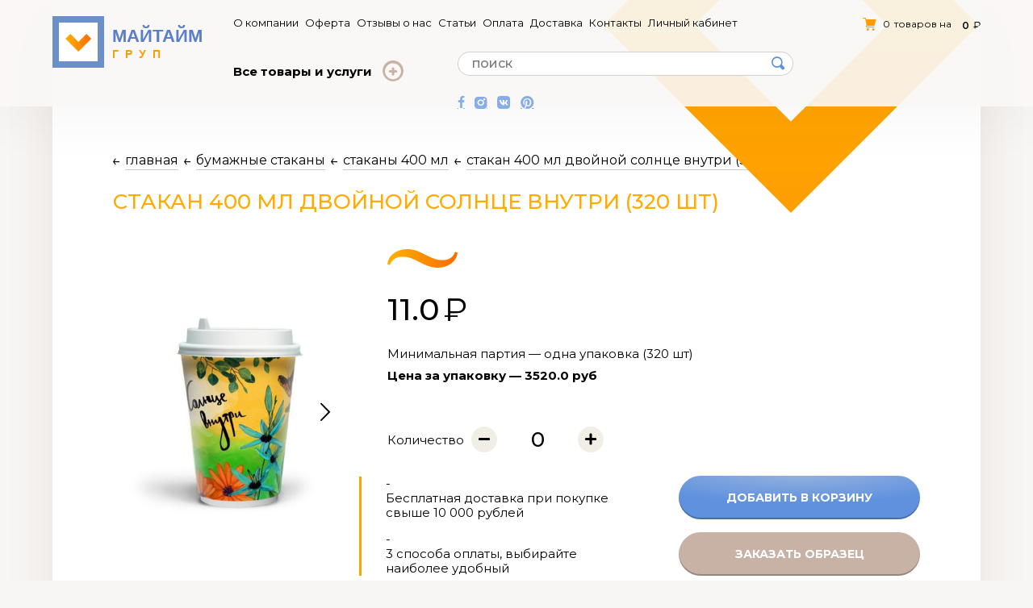

--- FILE ---
content_type: text/html; charset=utf-8
request_url: https://mytimecup.ru/product/stakan-400-ml-dvoynoy-solntse-vnutri-400-sht
body_size: 9504
content:
<!DOCTYPE html>
<html lang="ru">
<head><link media='print' onload='this.media="all"' rel='stylesheet' type='text/css' href='/served_assets/public/jquery.modal-0c2631717f4ce8fa97b5d04757d294c2bf695df1d558678306d782f4bf7b4773.css'><meta data-config="{&quot;product_id&quot;:274238277}" name="page-config" content="" /><meta data-config="{&quot;money_with_currency_format&quot;:{&quot;delimiter&quot;:&quot;&quot;,&quot;separator&quot;:&quot;.&quot;,&quot;format&quot;:&quot;%n\u0026nbsp;%u&quot;,&quot;unit&quot;:&quot;руб&quot;,&quot;show_price_without_cents&quot;:0},&quot;currency_code&quot;:&quot;RUR&quot;,&quot;currency_iso_code&quot;:&quot;RUB&quot;,&quot;default_currency&quot;:{&quot;title&quot;:&quot;Российский рубль&quot;,&quot;code&quot;:&quot;RUR&quot;,&quot;rate&quot;:1.0,&quot;format_string&quot;:&quot;%n\u0026nbsp;%u&quot;,&quot;unit&quot;:&quot;руб&quot;,&quot;price_separator&quot;:null,&quot;is_default&quot;:true,&quot;price_delimiter&quot;:null,&quot;show_price_with_delimiter&quot;:null,&quot;show_price_without_cents&quot;:null},&quot;facebook&quot;:{&quot;pixelActive&quot;:false,&quot;currency_code&quot;:&quot;RUB&quot;,&quot;use_variants&quot;:null},&quot;vk&quot;:{&quot;pixel_active&quot;:null,&quot;price_list_id&quot;:null},&quot;new_ya_metrika&quot;:false,&quot;ecommerce_data_container&quot;:&quot;dataLayer&quot;,&quot;common_js_version&quot;:&quot;v2&quot;,&quot;vue_ui_version&quot;:null,&quot;feedback_captcha_enabled&quot;:&quot;1&quot;,&quot;account_id&quot;:94609,&quot;hide_items_out_of_stock&quot;:true,&quot;forbid_order_over_existing&quot;:true,&quot;minimum_items_price&quot;:null,&quot;enable_comparison&quot;:true,&quot;locale&quot;:&quot;ru&quot;,&quot;client_group&quot;:null,&quot;consent_to_personal_data&quot;:{&quot;active&quot;:true,&quot;obligatory&quot;:true,&quot;description&quot;:&quot;\u003cp\u003eНастоящим подтверждаю, что я ознакомлен и согласен с условиями \u003ca href=\&quot;/page/persdannye-2\&quot;\u003eполитики обработки персональных данных\u003c/a\u003e\u003c/p\u003e&quot;},&quot;recaptcha_key&quot;:&quot;6LfXhUEmAAAAAOGNQm5_a2Ach-HWlFKD3Sq7vfFj&quot;,&quot;recaptcha_key_v3&quot;:&quot;6LcZi0EmAAAAAPNov8uGBKSHCvBArp9oO15qAhXa&quot;,&quot;yandex_captcha_key&quot;:&quot;ysc1_ec1ApqrRlTZTXotpTnO8PmXe2ISPHxsd9MO3y0rye822b9d2&quot;,&quot;checkout_float_order_content_block&quot;:false,&quot;available_products_characteristics_ids&quot;:null,&quot;sber_id_app_id&quot;:&quot;5b5a3c11-72e5-4871-8649-4cdbab3ba9a4&quot;,&quot;theme_generation&quot;:2,&quot;quick_checkout_captcha_enabled&quot;:false,&quot;max_order_lines_count&quot;:500,&quot;sber_bnpl_min_amount&quot;:1000,&quot;sber_bnpl_max_amount&quot;:150000,&quot;counter_settings&quot;:{&quot;data_layer_name&quot;:&quot;dataLayer&quot;,&quot;new_counters_setup&quot;:false,&quot;add_to_cart_event&quot;:true,&quot;remove_from_cart_event&quot;:true,&quot;add_to_wishlist_event&quot;:true},&quot;site_setting&quot;:{&quot;show_cart_button&quot;:true,&quot;show_service_button&quot;:false,&quot;show_marketplace_button&quot;:false,&quot;show_quick_checkout_button&quot;:true},&quot;warehouses&quot;:[],&quot;captcha_type&quot;:&quot;google&quot;,&quot;human_readable_urls&quot;:false}" name="shop-config" content="" /><meta name='js-evnvironment' content='production' /><meta name='default-locale' content='ru' /><meta name='insales-redefined-api-methods' content="[]" /><script type="text/javascript" src="https://static.insales-cdn.com/assets/static-versioned/v3.72/static/libs/lodash/4.17.21/lodash.min.js"></script>
<!--InsalesCounter -->
<script type="text/javascript">
(function() {
  if (typeof window.__insalesCounterId !== 'undefined') {
    return;
  }

  try {
    Object.defineProperty(window, '__insalesCounterId', {
      value: 94609,
      writable: true,
      configurable: true
    });
  } catch (e) {
    console.error('InsalesCounter: Failed to define property, using fallback:', e);
    window.__insalesCounterId = 94609;
  }

  if (typeof window.__insalesCounterId === 'undefined') {
    console.error('InsalesCounter: Failed to set counter ID');
    return;
  }

  let script = document.createElement('script');
  script.async = true;
  script.src = '/javascripts/insales_counter.js?7';
  let firstScript = document.getElementsByTagName('script')[0];
  firstScript.parentNode.insertBefore(script, firstScript);
})();
</script>
<!-- /InsalesCounter -->

<meta charset="utf-8">
<meta http-equiv="X-UA-Compatible" content="IE=edge">
<title>Стакан 400 мл двойной Солнце внутри (320 шт)</title>
<meta name="description" content="Стакан 400 мл двойной Солнце внутри (320 шт)">
<meta name="keywords" content="Стакан 400 мл двойной Солнце внутри (320 шт)">
<meta name="robots" content="index,follow">
<link rel="shortcut icon" type="image/x-icon" href="https://static.insales-cdn.com/assets/1/5632/6682112/1768903032/favicon.ico">
<meta name="viewport" content="width=device-width, initial-scale=1, maximum-scale=1, user-scalable=0">
<link rel="preconnect" href="https://fonts.gstatic.com">
<link href="https://fonts.googleapis.com/css2?family=Montserrat:wght@400;500;600;700&display=swap" rel="stylesheet">
<link href="https://static.insales-cdn.com/assets/1/5632/6682112/1768903032/core.css" rel="preload" as="style">
<link href="https://static.insales-cdn.com/assets/1/5632/6682112/1768903032/core.css" rel="stylesheet">

<meta name='product-id' content='274238277' />
</head>

<body class="product-page  inner-page">
<div class="layout"> 
  
  
  	 <!--header--> 
  <header class="header-base header-inner">
    <div class="container header-container">
      <div class="header-row--a">
        <a href="/" class="logo">
          <span class="logo-img"><img class="lazyload" data-src="https://static.insales-cdn.com/assets/1/5632/6682112/1768903032/logo-inner.svg" class="logo-img--value" alt=""></span>
        </a>
      </div>
      <div class="header-row--b"> 
          <div class="header-columns">
            <div class="mobile-menu--close none js-clear-handlers">&times;</div> 
<div class="header-columns--item header-columns--item-menu">
  <ul class="menu">
    
    <li class="menu-item"><a class="menu-item--link" href="/page/o-kompanii">О компании</a></li>
    
    <li class="menu-item"><a class="menu-item--link" href="/page/oferta">Оферта</a></li>
    
    <li class="menu-item"><a class="menu-item--link" href="/page/otzyvy-o-nas">Отзывы о нас</a></li>
    
    <li class="menu-item"><a class="menu-item--link" href="/blogs/stati">Статьи</a></li>
    
    <li class="menu-item"><a class="menu-item--link" href="/page/oplata">Оплата</a></li>
    
    <li class="menu-item"><a class="menu-item--link" href="/page/dostavka">Доставка</a></li>
    
    <li class="menu-item"><a class="menu-item--link" href="/page/kontakty">Контакты</a></li>
    
    <li class="menu-item"><a class="menu-item--link" href="/client_account/login">Личный кабинет</a></li>
    
    
    <li class="menu-item mobile"><a class="menu-item--link" href="/collection/all">Каталог</a></li>
  </ul>
</div> 
            <a href="/cart_items" class="header-columns--item header-columns--item-cart">
  <span class="header-columns--item-label"><span class="js-cart-totalAmount">0</span> товаров на</span>
              <span class="header-columns--item-value price js-cart-totalPrice">0</span>
            </a> 
            <div class="header-columns--item header-columns--item-catalog">
           <div class="header-catalog">
          <div class="header-catalog--link">
            <div class="header-catalog--link-inner"><span class="header-catalog--link-label">Все товары и
              услуги</span> <span class="header-catalog--link-dd"></span></div>
          </div>
          <div class="header-catalog--dd">
    <div class="container">
            <ul class="catalog">
              
              <li class="catalog-item">
                <a href="/collection/asia" class="catalog-item--value">Азия Джус боллы Bubble tea</a>
              </li>
              
              <li class="catalog-item">
                <a href="/collection/rasprodazha" class="catalog-item--value">РАСПРОДАЖА</a>
              </li>
              
              <li class="catalog-item">
                <a href="/collection/stakany" class="catalog-item--value">БУМАЖНЫЕ СТАКАНЫ</a>
              </li>
              
              <li class="catalog-item">
                <a href="/collection/Aksessuary" class="catalog-item--value">КРЫШКИ</a>
              </li>
              
              <li class="catalog-item">
                <a href="/collection/stakany-pet" class="catalog-item--value">ПЛАСТИКОВЫЕ СТАКАНЫ</a>
              </li>
              
              <li class="catalog-item">
                <a href="/collection/siropy" class="catalog-item--value">СИРОПЫ</a>
              </li>
              
              <li class="catalog-item">
                <a href="/collection/rashodniki" class="catalog-item--value">РАСХОДНИКИ</a>
              </li>
              
              <li class="catalog-item">
                <a href="/collection/lemonad-chai" class="catalog-item--value">Лимонады/Чаи</a>
              </li>
              
              <li class="catalog-item">
                <a href="/collection/urakovka" class="catalog-item--value">УПАКОВКА ДЛЯ ДОСТАВКИ</a>
              </li>
              
              <li class="catalog-item">
                <a href="/collection/eko-stakany" class="catalog-item--value">МНОГОРАЗОВАЯ ПОСУДА</a>
              </li>
              
              <li class="catalog-item">
                <a href="/collection/news" class="catalog-item--value">НОВИНКИ</a>
              </li>
              
              <li class="catalog-item">
                <a href="/collection/fonte-suhie-smesi" class="catalog-item--value">FONTE сухие смеси</a>
              </li>
              
              <li class="catalog-item">
                <a href="/collection/voda" class="catalog-item--value">ВОДА</a>
              </li>
              
              <li class="catalog-item">
                <a href="https://widget.giftery.cards?productId=16361&color=#ffae00"  data-giftery-widget="16361" data-giftery-widget-color="#ffae00" target="_blank" class="catalog-item--value">ПОДАРОЧНЫЙ СЕРТИФИКАТ</a>
              </li>
            </ul>
  </div>
          </div>
        </div>
            </div> 
           <div class="header-columns--item header-columns--item-search">
    <form action="/search" id="search">
        
        <div class="search">
            <input type="text" name="q" placeholder="поиск"  class="input ns search-input">
            <div class="search-btn"></div>
        </div>
    </form>
   
   <div class="header-columns--item header-columns--item-social hidenhd-minus">
   <div class="social">
  <a href="https://www.facebook.com/mytimecupru/" class="i-facebook"></a>
  <a href="https://www.instagram.com/mytime_cup/" class="i-instagram"></a>
  <a href="https://vk.com/mytime_cup" class="i-vk"></a>
  <a href="https://www.pinterest.ru/mytime_cup" class="i-pinterest"></a>
</div> 
   </div> 

</div>
          </div> 
      </div> 
      <div class="header-mobile none">
    <a href="/cart_items" class="header-mobile--cart price js-cart-totalPrice">0 ₽</a>
    <div class="header-mobile--menu js-toggle-menu"></div>
</div>
 
    </div>
  </header> 
  <!--header end-->
  
  
  <main class="content-wrap">
    
<div class="product-page">
  <div class="container">
    <div class="page-content page-content--boxed">
       
<ul class="breadcrumbs" itemscope itemtype="http://schema.org/BreadcrumbList">
  <li itemprop="itemListElement" itemscope itemtype="http://schema.org/ListItem"><a href="/" itemprop="item"><span itemprop="name">Главная</span></a><meta itemprop="position" content="0"></li>
  
    
  
  
  
  
    
    
   
    
    
      
  		<li itemprop="itemListElement" itemscope itemtype="http://schema.org/ListItem"><a href="/collection/stakany" itemprop="item"><span itemprop="name">БУМАЖНЫЕ СТАКАНЫ</span></a><meta itemprop="position" content="2"></li>
      
    
   
    
    
            
  		<li itemprop="itemListElement" itemscope itemtype="http://schema.org/ListItem"><a href="/collection/stakany-400-ml" itemprop="item"><span itemprop="name">СТАКАНЫ 400 мл</span></a><meta itemprop="position" content="2"></li>
  		<li itemprop="itemListElement" itemscope itemtype="http://schema.org/ListItem"><a href="/collection/stakany-400-ml" itemprop="item"><span itemprop="name">Стакан 400 мл двойной Солнце внутри (320 шт)</span></a><meta itemprop="position" content="3"></li>
      
    
   
  
    
  
  
</ul>

  
      <div class="page-title">
        <h1>Стакан 400 мл двойной Солнце внутри (320 шт)</h1>
      </div>
      <div class="product-page--header">
        <div class="product-page--gallery js-product-gallery">
          
          <div class="swiper-buttons">
            <div class="swiper-button swiper-button--prev"></div>
            <div class="swiper-button swiper-button--next"></div>
          </div>
          
          <div class="swiper-container">
            <div class="swiper-wrapper">
              
              <div class="swiper-slide"><a href="https://static.insales-cdn.com/images/products/1/3287/496651479/40_22.png" data-fancybox="gallery"><img src="https://static.insales-cdn.com/r/ohYSZatZILE/rs:fit:440:440:1/plain/images/products/1/3287/496651479/large_40_22.png@jpg" alt=""></a></div>
              
              <div class="swiper-slide"><a href="https://static.insales-cdn.com/images/products/1/3288/496651480/400_11.png" data-fancybox="gallery"><img src="https://static.insales-cdn.com/r/DprIElxjm4o/rs:fit:440:440:1/plain/images/products/1/3288/496651480/large_400_11.png@jpg" alt=""></a></div>
              
              <div class="swiper-slide"><a href="https://static.insales-cdn.com/images/products/1/3289/496651481/400_33.png" data-fancybox="gallery"><img src="https://static.insales-cdn.com/r/IZYrn9LS_EA/rs:fit:440:440:1/plain/images/products/1/3289/496651481/large_400_33.png@jpg" alt=""></a></div>
              
            </div>
          </div>
        </div>
        <div class="product-page--desc">
          <div class="tilda"> <img class="lazyload" data-src="https://static.insales-cdn.com/assets/1/5632/6682112/1768903032/tilda.svg" alt=""> </div>
          <div class="product-page--desc-price price">11.0</div>
           
          <ul class="product-page--desc-params">
            <li class="product-page--desc-params--item">Минимальная партия — одна упаковка (320 шт)</li>
            <li class="product-page--desc-params--item b">Цена за упаковку — 3520.0 руб</li>
          </ul>
          
          
          <form action="/cart_items" method="post" data-product-id="274238277">
                   <input type="hidden" name="comment" value="">  
          
            
                      <input type="hidden" class="js-product-variant js-single-variant" data-avl="false" data-variant-id name="variant_id" value="">
                      
          
          
         
    
    

          
          <div class="qty js-qty product-page--desc-qty" data-quantity>
            <div class="qty-label">Количество</div>
            <div class="qty-inputs">
                  <div class="qty-inputs--btn qty-inputs--btn-minus js-qty--minus"></div>
                  <input type="text" name="quantity" min="320" value="320" readonly max="100000"  autocomplete="off" maxlength="6" data-allow="num" class="input ns qty-inputs--input js-qty--input" data-item-id="274238277">
                  <div class="qty-inputs--btn qty-inputs--btn-plus js-qty--plus"></div>
                </div>
          </div>
          <div class="product-page--desc-bottom">
            <div class="product-page--desc-msg">
              <div class="alert-warning">
                <p></p>
-                <p>Бесплатная доставка при покупке свыше 10 000 рублей</p>
-                <p>3 способа оплаты, выбирайте наиболее удобный</p>
              </div>
            </div>
            <div class="product-page--desc-buttons">
              <div class="product-page--desc-buttons-item">
                <input type="button" data-item-add class="btn" value="Добавить в корзину">
              </div>
              <div class="product-page--desc-buttons-item">
                <input type="button" class="btn btn3" data-popup="sample" value="заказать образец">
              </div>
            </div>
          </div>
          
          </form>
          
          
        </div>
      </div>
    </div>
  </div>
</div>




 
 <div class="container">
      <div class="box box-popular box-product-popular">
       
        <div class="box-header">
          <div class="box-header--title">С этим товаром покупают</div>
        </div>
        <div class="products-grid">
             <div class="product-item--wrap">
              
            <div class="product-item">
              <div class="product-item--img"> <a href="/product/kryshka-pp-s-klapanom-d-90-mm-oranzhevaya-matovaya-sp-1000-shtkor"><img class="lazyload" data-src="https://static.insales-cdn.com/r/oqfxQuVmlhc/rs:fit:226:226:1/plain/images/products/1/4026/2148249530/medium_WhatsApp_Image_2025-07-03_at_12.20.16-Photoroom.png@png" alt=""></a> </div>
              <div class="product-item--details-wrap">
              <div class="product-item--details">
                <div class="product-item--details-title"> <a href="/product/kryshka-pp-s-klapanom-d-90-mm-oranzhevaya-matovaya-sp-1000-shtkor">Крышка ПП с клапаном D-90 мм, оранжевая матовая (СП) (1000 шт/кор) <span style="font-size: 12px; color: #ccc;">1000 шт</span> </a> </div>
                <div class="product-item--details-desc">Крышки 90 мм</div>
              </div>
             
              <div class="product-item--price">
                <div class="price">2600.0</div>
                  
              </div>
                
              <div class="product-item--buttons">
                
                
                          

                           <form action="/cart_items" method="post" data-product-id="1358995841">
                              <input type="hidden" data-variant-id name="variant_id" value="1468057345">
                              <input type="hidden" name="comment" value="">
                              <input type="hidden" name="quantity" value="1000"> 
                              <div class="btn btn4 buy buy-mobile" data-item-add>в корзину</div>
                			        <div class="btn btn2 buy" data-item-add>Добавить в корзину</div>
                            </form> 
                          
                       
                
                
               
              </div>
            </div>
            </div>
          </div>
    <div class="product-item--wrap">
              
            <div class="product-item">
              <div class="product-item--img"> <a href="/product/kryshka-ps-s-piteynikom-d-90-mm-belaya"><img class="lazyload" data-src="https://static.insales-cdn.com/r/N5LXfcrSrIA/rs:fit:226:226:1/plain/images/products/1/347/316563803/medium_%D0%91%D0%B5%D0%BB%D0%B0%D1%8F.jpg@jpg" alt=""></a> </div>
              <div class="product-item--details-wrap">
              <div class="product-item--details">
                <div class="product-item--details-title"> <a href="/product/kryshka-ps-s-piteynikom-d-90-mm-belaya">Крышка ПС с питейником D-90 мм, белая (1000 шт/кор) <span style="font-size: 12px; color: #ccc;">1000 шт</span> </a> </div>
                <div class="product-item--details-desc">Крышки 90 мм</div>
              </div>
             
              <div class="product-item--price">
                <div class="price">2600.0</div>
                  
              </div>
                
              <div class="product-item--buttons">
                
                
                          

                           <form action="/cart_items" method="post" data-product-id="118579331">
                              <input type="hidden" data-variant-id name="variant_id" value="202216245">
                              <input type="hidden" name="comment" value="">
                              <input type="hidden" name="quantity" value="1000"> 
                              <div class="btn btn4 buy buy-mobile" data-item-add>в корзину</div>
                			        <div class="btn btn2 buy" data-item-add>Добавить в корзину</div>
                            </form> 
                          
                       
                
                
               
              </div>
            </div>
            </div>
          </div>
  
        </div>
        <div class="box-header">
          <div class="box-header--title">Вам может понравится</div>
        </div>
        <div class="products-grid">
             <div class="product-item--wrap">
              
            <div class="product-item">
              <div class="product-item--img"> <a href="/product/stakan-400-ml-dvoynoy-moi-pravila-2"><img class="lazyload" data-src="https://static.insales-cdn.com/r/9YETp3_N-vg/rs:fit:226:226:1/plain/images/products/1/6187/325564459/medium_%D0%BC%D0%BE%D0%B8_%D0%BF%D1%80%D0%B0%D0%B2%D0%B8%D0%BB%D0%B0_4.png@png" alt=""></a> </div>
              <div class="product-item--details-wrap">
              <div class="product-item--details">
                <div class="product-item--details-title"> <a href="/product/stakan-400-ml-dvoynoy-moi-pravila-2">Стакан 400 мл двойной Мои правила (500 шт) <span style="font-size: 12px; color: #ccc;">500 шт</span> </a> </div>
                <div class="product-item--details-desc">СТАКАНЫ 400 мл</div>
              </div>
             
              <div class="product-item--price">
                <div class="price">5500.0</div>
                  
              </div>
                
              <div class="product-item--buttons">
                
                
                          

                           <form action="/cart_items" method="post" data-product-id="118579302">
                              <input type="hidden" data-variant-id name="variant_id" value="202216184">
                              <input type="hidden" name="comment" value="">
                              <input type="hidden" name="quantity" value="500"> 
                              <div class="btn btn4 buy buy-mobile" data-item-add>в корзину</div>
                			        <div class="btn btn2 buy" data-item-add>Добавить в корзину</div>
                            </form> 
                          
                       
                
                
               
              </div>
            </div>
            </div>
          </div>
    <div class="product-item--wrap">
              
            <div class="product-item">
              <div class="product-item--img"> <a href="/product/stakan-400-ml-dvoynoy-ya-tak-hochu-st"><img class="lazyload" data-src="https://static.insales-cdn.com/r/HCacy7aZrO8/rs:fit:226:226:1/plain/images/products/1/5716/450262612/medium_7.png@png" alt=""></a> </div>
              <div class="product-item--details-wrap">
              <div class="product-item--details">
                <div class="product-item--details-title"> <a href="/product/stakan-400-ml-dvoynoy-ya-tak-hochu-st">Стакан 400 мл двойной Я так хочу Soft touch (500 шт) <span style="font-size: 12px; color: #ccc;">500 шт</span> </a> </div>
                <div class="product-item--details-desc">СТАКАНЫ 400 мл</div>
              </div>
             
              <div class="product-item--price">
                <div class="price">5800.0</div>
                  
              </div>
                
              <div class="product-item--buttons">
                
                
                          

                           <form action="/cart_items" method="post" data-product-id="252408018">
                              <input type="hidden" data-variant-id name="variant_id" value="430673727">
                              <input type="hidden" name="comment" value="">
                              <input type="hidden" name="quantity" value="500"> 
                              <div class="btn btn4 buy buy-mobile" data-item-add>в корзину</div>
                			        <div class="btn btn2 buy" data-item-add>Добавить в корзину</div>
                            </form> 
                          
                       
                
                
               
              </div>
            </div>
            </div>
          </div>
  
        </div>
        
      </div>
      </div>
      
  </main>
</div>
  
  
<footer class="footer">
  <div class="container">
    <div class="footer-inner">
      <div class="footer-col footer-col--logo">
        <div class="logo"><img class="lazyload" data-src="https://static.insales-cdn.com/assets/1/5632/6682112/1768903032/logo-footer.svg" alt=""></div>
        <div class="copyrights">
          <div class="copyrights-year">2026 &copy; Майтайм груп</div>
          <div class="copyrights-value"> Все права защищены</div>
        </div>
        <ul class="offer-links">
          <li><a href="/page/oferta">Соглашение о конфиденциальности</a></li>
        </ul>
        <svg class="footer-square" width="143" height="142" viewBox="0 0 143 142" fill="none"
            xmlns="http://www.w3.org/2000/svg">
          <rect x="18.4266" width="74.2286" height="74.2286"
              transform="matrix(0.708716 -0.705494 0.708716 0.705494 5.36738 83.7098)" fill="#F8F6F4"
              stroke="url(#footersq)" stroke-width="26" />
          <defs>
            <linearGradient id="footersq" x1="0.00150112" y1="50.1177" x2="100.23" y2="50.1177"
                gradientUnits="userSpaceOnUse">
              <stop offset="0.058" stop-color="#FFAE00" />
              <stop offset="1" stop-color="#F96C00" />
            </linearGradient>
          </defs>
        </svg>
      </div>
      <div class="footer-col footer-col--contacts">
        <div class="email-wrap">
        <div class="email"><a href="emailto:info@mytimecup.ru">info@mytimecup.ru</a></div>
         <div class="social">
  <a href="https://www.facebook.com/mytimecupru/" class="i-facebook"></a>
  <a href="https://www.instagram.com/mytime_cup/" class="i-instagram"></a>
  <a href="https://vk.com/mytime_cup" class="i-vk"></a>
  <a href="https://www.pinterest.ru/mytime_cup" class="i-pinterest"></a>
</div> 
        </div>
        <div class="phone">
  <a href="tel:+74952302799">+7-495-230-27-99</a><br>
  <a href="tel:+79263569637">+7-926-356-96-37</a>
</div>
      </div>
      <div class="footer-col footer-col--address">
        
        <div class="address">
          <div class="address-label">Адрес</div>
          <div class="address-value">Остаповский проезд д.12, Москва,<br>             109316, Россия</div>
        </div>
        
        <div class="link-map"><a href="#yandex">Открыть на Яндекс.Картах</a></div>
      </div>
    </div>
  </div>
</footer>
<div class="layer js-clear-handlers"></div>

<div class="popup popup-cart sm" data-popup-name="fb">
 <div class="c">
    <div class="t">Товар добавлен<br> в корзину</div>
    <div class="buttons">
     <span class="btn" data-link="/cart_items/">перейти в корзину</span>
      <span class="false close_popup js-close">продолжить покупки</span>
    </div>
  </div>
  <div class="l js-close"></div>
</div>
 


 <div class="popup md popup-sample">
   <div class="c"> <span class="close js-close">&times;</span>
     <div class="t">Заказать образец</div>
    
     <div class="state-a">
       <div class="row cf">
      <div class="col">
       <div class="form">
       <div class="form-group">
           <input class="input form-control input-phone" placeholder="Ваш телефон" tabindex="2" type="tel">  
         </div>
         <div class="form-group">
           <input class="input form-control input-email" placeholder="Ваш email" tabindex="1" type="email">  
         </div>
         
         
         <div class="form-group"> 
           <textarea class="input form-control input-msg" placeholder="Какие товары вас интересуют?"  tabindex="3" rows="3" cols="15"></textarea>
         </div> 
       <div class="form-group">
           <input type="button" tabindex="4" class="btn" value="Отправить запрос">
         </div>
       </div>
       
       </div>
     
     </div>
   </div>
     <div class="state-b none">
     Ваш запрос успешно отправлен<br>
       Спасибо!
     </div>
      </div>
   <div class="l js-close"></div>

    </div>

<script type="text/javascript" src="https://static.insales-cdn.com/assets/common-js/common.v2.25.28.js"></script> 
<script>
  Site.template = 'product';
  Site.language = {locale:'ru',not_default:false};
  Site.account = {logged:false,url:'https://mytimecup.ru', id:'94609',hide_items:'true',compare:true};
</script>
<script src="https://static.insales-cdn.com/assets/1/5632/6682112/1768903032/plugins.js"></script> 

<script src="https://static.insales-cdn.com/assets/1/5632/6682112/1768903032/product.js"></script>
<link href="https://static.insales-cdn.com/assets/1/5632/6682112/1768903032/product.css" rel="preload" as="style">
<link href="https://static.insales-cdn.com/assets/1/5632/6682112/1768903032/product.css" rel="stylesheet">

<script src="https://static.insales-cdn.com/assets/1/5632/6682112/1768903032/core.js"></script>


<script type="text/javascript">
//CAROUSEL PRODUCT
var swiper = new Swiper(".carousel-product", {
  slidesPerView: 1,
  spaceBetween: 10,
  navigation: {
    prevEl: ".swiper-button-prev.carousel-product-button-prev",
    nextEl: ".swiper-button-next.carousel-product-button-next",
  },
});
</script>
<!-- Facebook Pixel Code -->
<script>
!function(f,b,e,v,n,t,s){if(f.fbq)return;n=f.fbq=function(){n.callMethod?
n.callMethod.apply(n,arguments):n.queue.push(arguments)};if(!f._fbq)f._fbq=n;
n.push=n;n.loaded=!0;n.version='2.0';n.queue=[];t=b.createElement(e);t.async=!0;
t.src=v;s=b.getElementsByTagName(e)[0];s.parentNode.insertBefore(t,s)}(window,
document,'script','//connect.facebook.net/en_US/fbevents.js');

fbq('init', '475995199267856');
fbq('track', "PageView");</script>
<noscript><img height="1" width="1" style="display:none"
src="https://www.facebook.com/tr?id=475995199267856&ev=PageView&noscript=1"
/></noscript>
<!-- End Facebook Pixel Code -->

<script type="text/javascript" async src="//callback.gravitel.ru/1.1/callback.js?cbhash=11f2ccf703313ce0cc47859e190d6343a11b9187" charset="utf-8"></script>


<!-- Yandex.Metrika counter -->
<script type="text/javascript" >
   (function(m,e,t,r,i,k,a){m[i]=m[i]||function(){(m[i].a=m[i].a||[]).push(arguments)};
   m[i].l=1*new Date();k=e.createElement(t),a=e.getElementsByTagName(t)[0],k.async=1,k.src=r,a.parentNode.insertBefore(k,a)})
   (window, document, "script", "https://mc.yandex.ru/metrika/tag.js", "ym");

   ym(55858885, "init", {
        clickmap:true,
        trackLinks:true,
        accurateTrackBounce:true,
        webvisor:true,
        ecommerce:"dataLayer"
   });
</script>
<noscript><div><img src="https://mc.yandex.ru/watch/55858885" style="position:absolute; left:-9999px;" alt="" /></div></noscript>
<!-- /Yandex.Metrika counter -->

<script src="//code-ya.jivosite.com/widget.js" data-jv-id="bvq3pSGhoL" async></script>

<script type="text/javascript">!function(){var t=document.createElement("script");t.type="text/javascript",t.async=!0,t.src="https://vk.com/js/api/openapi.js?168",t.onload=function(){VK.Retargeting.Init("VK-RTRG-761065-7DUx0"),VK.Retargeting.Hit()},document.head.appendChild(t)}();</script><noscript><img src="https://vk.com/rtrg?p=VK-RTRG-761065-7DUx0" style="position:fixed; left:-999px;" alt=""/></noscript>

<!-- BEGIN GIFTERY WIDGET CODE -->
<script type="text/javascript">
  (function(){
    var s = document.createElement('script');
    s.type = 'text/javascript';s.async = true;
    s.src = 'https://launcher.giftery.cards/js/index.js';
    var ss = document.getElementsByTagName('script')[0];
    ss.parentNode.insertBefore(s, ss);
  })();
</script>
<!-- END GIFTERY WIDGET CODE --><div class="m-modal m-modal--checkout" data-auto-activate="" data-quick-checkout-handle="default" data-use-mask="1" id="insales-quick-checkout-dialog"><div class="m-modal-wrapper"><form id="quick_checkout_form" data-address-autocomplete="https://kladr.insales.ru" action="/orders/create_with_quick_checkout.json" accept-charset="UTF-8" method="post"><button class="m-modal-close" data-modal="close"></button><input name="quick_checkout_id" type="hidden" value="2714" /><input name="quick_checkout_captcha_enabled" type="hidden" value="false" /><div class="m-modal-heading">Заказ в один клик</div><div class="m-modal-errors"></div><input id="shipping_address_country" type="hidden" value="RU" /><div class="m-input m-input--required "><label for="client_name" class="m-input-label">Контактное лицо (ФИО):</label><input class="m-input-field" placeholder="" type="text" id="client_name" name="client[name]" value="" /></div><div class="m-input m-input--required "><label for="client_phone" class="m-input-label">Контактный телефон:</label><input class="m-input-field" placeholder="Например: +7(926)111-11-11" type="tel" id="client_phone" name="client[phone]" value="" /></div><div class="m-input m-input--required "><label for="client_email" class="m-input-label">Email:</label><input class="m-input-field" placeholder="" type="text" id="client_email" name="client[email]" value="" /></div><div class="m-input m-input--required m-input--checkbox"><label for="order_field_1382641" class="m-input-label">Оферта</label><input name="order[fields_values_attributes][1382641][hack]" value="" type="hidden" /><input name="order[fields_values_attributes][1382641][field_id]" value="1382641" type="hidden" /><input id="" value="0" name="order[fields_values_attributes][1382641][value]" type="hidden" /><input id="order_field_1382641" value="1" name="order[fields_values_attributes][1382641][value]" type="checkbox" class="" /><span></span><div class="m-input-caption"><p>Я ознакомлен и принимаю условия договора-оферты.<a href="http://mytimecup.ru/page/oferta">Ссылка на договор</a></p></div></div><div class="m-input m-input--required m-input--checkbox"><label for="client_consent_to_personal_data" class="m-input-label">Согласие на обработку персональных данных</label><input type="hidden" name="client[consent_to_personal_data]" value="0" id="" class="" /><input type="checkbox" name="client[consent_to_personal_data]" value="1" id="client_consent_to_personal_data" /><span></span><div class="m-input-caption"><p>Настоящим подтверждаю, что я ознакомлен и согласен с условиями <a href="/page/persdannye-2">политики обработки персональных данных</a></p></div></div><div class="m-input  m-input--checkbox"><label for="client_subscribe" class="m-input-label">Подписаться на новости магазина</label><input type="hidden" name="client[subscribe]" value="0" id="" class="" /><input type="checkbox" name="client[subscribe]" value="1" id="client_subscribe" checked="1" /><span></span><div class="m-input-caption"><p>Даю согласие на обработку персональных данных в целях получения новостей магазина, рекламы и информации об акциях и специальных предложениях.</p></div></div><div class="m-input"><label class="m-input-label" for="order_comment">Комментарий:</label><textarea rows="2" class="m-input-field" autocomplete="off" name="order[comment]" id="order_comment">
</textarea></div><div class="m-modal-footer"><button class="m-modal-button m-modal-button--checkout button--checkout" type="submit">Оформить заказ</button></div></form></div></div></body>
</html>